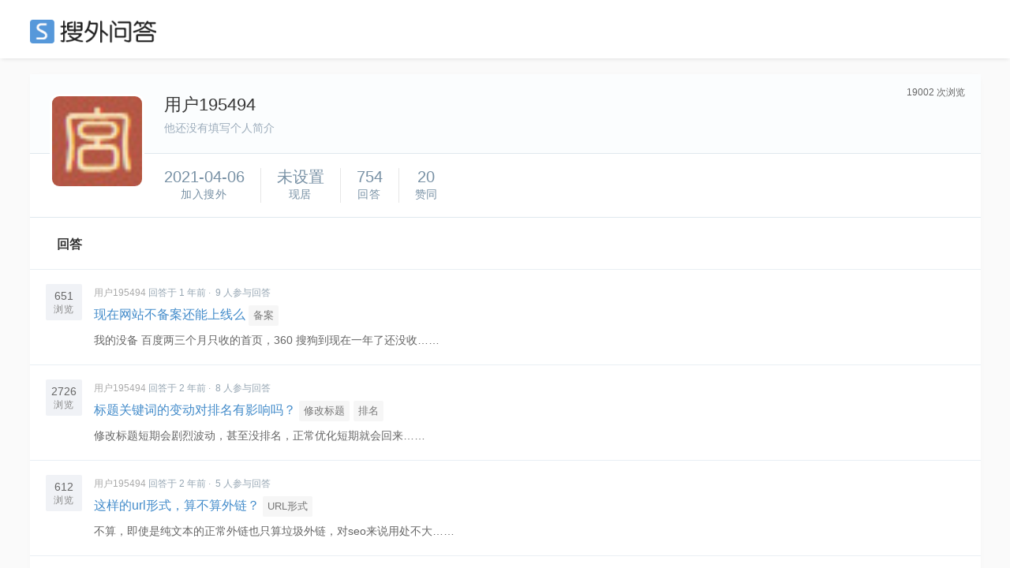

--- FILE ---
content_type: text/html; charset=UTF-8
request_url: https://ask.seowhy.com/people/195494
body_size: 11717
content:
<!DOCTYPE html>
<html lang="en">
<head>
    <meta charset="utf-8">
    <meta http-equiv="X-UA-Compatible" content="IE=edge">
    <meta name="viewport" content="width=device-width, initial-scale=1, user-scalable=no">

            <title>故宫简介的主页 - 回答 - 搜外SEO问答</title>
        
      
    <meta name=generator content="Seowhy tirm">
    <link href="https://static.seowhy.com/ask/img/sw_icon.png?v=1.1" rel="shortcut icon" type="image/x-icon">
    <meta name="mobile-agent" content="format=html5;url=https://ask.seowhy.com/people/195494" />

    <link href="/js/lay/layui/css/layui.css" rel="stylesheet"><link rel="stylesheet" type="text/css" href="https://static.seowhy.com/ask/css/style/iconfont.css" />
<link rel="stylesheet" type="text/css" href="https://static.seowhy.com/ask/css/bootstrap.css" />
<link rel="stylesheet" type="text/css" href="https://static.seowhy.com/ask/css/common.css?v=1.1.10" />
<link rel="stylesheet" type="text/css" href="https://static.seowhy.com/ask/css/style.css?v=1.1.22" />
    <script>
        var G_BASE_URL =  'https://ask.seowhy.com/';
        var IN_MOBILE  = '';
        var IN_WEICIN  = '';
        
    </script>
    <base href="https://ask.seowhy.com/" /><!--[if IE]></base><![endif]-->

    <script src="/js/lay/layui/layui.js"></script>
    <script>
var _hmt = _hmt || [];
(function() {
  var hm = document.createElement("script");
  hm.src = "https://hm.baidu.com/hm.js?3cf5c32966efa75792bf5297db48803a";
  var s = document.getElementsByTagName("script")[0]; 
  s.parentNode.insertBefore(hm, s);
})();
</script>
<script>LA.init({id: "JpSG42Uv1PHf6p8C",ck: "JpSG42Uv1PHf6p8C"})</script>
</head>
<body>
<div id="js-pjax-loader-bar" class="pjax-loader-bar is-loading"><div class="progress"></div></div>
<!-- 搜外问答主导航 -->
<div class="header" id="global-header">
    <div class="header-inner">
        <div class="header-top clearfix">
                        <div class="header-logo"><a href="https://ask.seowhy.com/">SEO</a></div>
                    </div>
    </div>
</div><div id="pjax-container" data-pjax>
        <div class="hidden hide" id="page-title">故宫简介的主页 - 回答 - 搜外SEO问答</div>
<div class="aw-container-wrap">
    <div class="container">
        <div class="row">
            <div class="aw-content-wrap userPage clearfix">
                <div class="col-sm-12 col-md-9 aw-main-content sw-area">
                    <div class="userPage-hd">
                        <div class="aw-mod aw-user-detail-title">
                            <div class="mod-body">
                                <span style="position: absolute;right: 20px;top: 12px;font-size: 12px;">19002 次浏览</span>
                                <img class="user-avatar" src="https://static.seowhy.com/avatar/000/19/54/94_avatar_real.jpg" alt="">
                                <h1 class="user-name">用户195494</h1>
                                <h2 class="user-signature">他还没有填写个人简介</h2>
                            </div>
                        </div>
                        <!-- 用户数据展示 -->
                        <div class="sw-mod sw-qdata">
                            <div class="sw-qdata--item sw-qdata--status">
                                <div class="datashow">
                                    <div class="datashow-item">
                                        <span class="datashow--count" align="center">2021-04-06</span>
                                        <span class="datashow--label colorSystem" align="center">加入搜外</span>
                                    </div>
                                    <div class="datashow-item">
                                        <span class="datashow--count" align="center">未设置</span>
                                        <span class="datashow--label colorSystem" align="center">现居</span>
                                    </div>
                                    <div class="datashow-item">
                                        <span class="datashow--count" align="center">754</span>
                                        <span class="datashow--label colorSystem" align="center">回答</span>
                                    </div>
                                    <div class="datashow-item">
                                        <span class="datashow--count" align="center">20</span>
                                        <span class="datashow--label" align="center">赞同</span>
                                    </div>
                                </div>
                            </div>
                        
                        </div><!-- end 用户数据展示 -->
                    </div>
                    
                    <!-- 用户菜单 -->
                    <nav class="nav">
                        <div class="nav-inner">
                            <div class="nav-left">
                                <a href="https://ask.seowhy.com/people/195494/answer" class="nav-item is-tab is-active">回答</a>
                                                            </div>
                        </div>
                    </nav><!-- end 用户菜单 -->

                    <!-- 用户的问题 -->
                    <div class="timeline">
                                                                                                                        <div class="timeline-item">
                                        <article class="post post-normal">
                                            <div class="post-hd">
                                                <div class="datashow-item">
                                                    <span class="datashow--count">651</span>
                                                    <span class="datashow--label">浏览</span>
                                                </div>
                                            </div>
                                            <div class="post-bd">
                                                <div class="post-meta colorSystem--light">
                                                    <div class="post-type">
                                                        <a href="https://ask.seowhy.com/people/195494" class="user-name">用户195494</a> 回答于 1 年前<span class="m-dot">·</span>
                                                        9 人参与回答
                                                    </div>
                                                    <div class="post-time">
                                                                                                            </div>
                                                </div>
                                                    <h2>
                                                    <a href="https://ask.seowhy.com/question/273725">现在网站不备案还能上线么</a>
                                                                                                                                                                <small class="small text-muted">
                                                                                                                               <span class="sw-topic-tag" data-id="1865"><a href="https://ask.seowhy.com/topic/备案" class="text text-muted">备案</a></span>
                                                                                                                    </small>
                                                                                                        </h2>
                                                <p>我的没备  百度两三个月只收的首页，360  搜狗到现在一年了还没收……</p>
                                            </div>
                                        </article>
                                    </div>
                                                                    <div class="timeline-item">
                                        <article class="post post-normal">
                                            <div class="post-hd">
                                                <div class="datashow-item">
                                                    <span class="datashow--count">2726</span>
                                                    <span class="datashow--label">浏览</span>
                                                </div>
                                            </div>
                                            <div class="post-bd">
                                                <div class="post-meta colorSystem--light">
                                                    <div class="post-type">
                                                        <a href="https://ask.seowhy.com/people/195494" class="user-name">用户195494</a> 回答于 2 年前<span class="m-dot">·</span>
                                                        8 人参与回答
                                                    </div>
                                                    <div class="post-time">
                                                                                                            </div>
                                                </div>
                                                    <h2>
                                                    <a href="https://ask.seowhy.com/question/265157">标题关键词的变动对排名有影响吗？</a>
                                                                                                                                                                <small class="small text-muted">
                                                                                                                               <span class="sw-topic-tag" data-id="1238"><a href="https://ask.seowhy.com/topic/xiugaibiaoti" class="text text-muted">修改标题</a></span>
                                                                                                                                <span class="sw-topic-tag" data-id="1922"><a href="https://ask.seowhy.com/topic/排名" class="text text-muted">排名</a></span>
                                                                                                                    </small>
                                                                                                        </h2>
                                                <p>修改标题短期会剧烈波动，甚至没排名，正常优化短期就会回来……</p>
                                            </div>
                                        </article>
                                    </div>
                                                                    <div class="timeline-item">
                                        <article class="post post-normal">
                                            <div class="post-hd">
                                                <div class="datashow-item">
                                                    <span class="datashow--count">612</span>
                                                    <span class="datashow--label">浏览</span>
                                                </div>
                                            </div>
                                            <div class="post-bd">
                                                <div class="post-meta colorSystem--light">
                                                    <div class="post-type">
                                                        <a href="https://ask.seowhy.com/people/195494" class="user-name">用户195494</a> 回答于 2 年前<span class="m-dot">·</span>
                                                        5 人参与回答
                                                    </div>
                                                    <div class="post-time">
                                                                                                            </div>
                                                </div>
                                                    <h2>
                                                    <a href="https://ask.seowhy.com/question/265103">这样的url形式，算不算外链？</a>
                                                                                                                                                                <small class="small text-muted">
                                                                                                                               <span class="sw-topic-tag" data-id="1213"><a href="https://ask.seowhy.com/topic/URLxingshi" class="text text-muted">URL形式</a></span>
                                                                                                                    </small>
                                                                                                        </h2>
                                                <p>不算，即使是纯文本的正常外链也只算垃圾外链，对seo来说用处不大……</p>
                                            </div>
                                        </article>
                                    </div>
                                                                    <div class="timeline-item">
                                        <article class="post post-normal">
                                            <div class="post-hd">
                                                <div class="datashow-item">
                                                    <span class="datashow--count">973</span>
                                                    <span class="datashow--label">浏览</span>
                                                </div>
                                            </div>
                                            <div class="post-bd">
                                                <div class="post-meta colorSystem--light">
                                                    <div class="post-type">
                                                        <a href="https://ask.seowhy.com/people/195494" class="user-name">用户195494</a> 回答于 2 年前<span class="m-dot">·</span>
                                                        17 人参与回答
                                                    </div>
                                                    <div class="post-time">
                                                                                                                    <span class="colorOrange"><i class="iconfont icon-moneyFill"></i>悬赏 3元</span>
                                                                                                            </div>
                                                </div>
                                                    <h2>
                                                    <a href="https://ask.seowhy.com/question/264687">怎么添加合适的内链？</a>
                                                                                                                                                                <small class="small text-muted">
                                                                                                                               <span class="sw-topic-tag" data-id="100"><a href="https://ask.seowhy.com/topic/guoduyouhua" class="text text-muted">过度优化</a></span>
                                                                                                                    </small>
                                                                                                        </h2>
                                                <p>每页导航和页脚各有一个指向首页的链接没问题
每页文中第一次出现相关关键词时可以加个链接指向对应页面
每页文中有三个锚文本就可以，不要加太多……</p>
                                            </div>
                                        </article>
                                    </div>
                                                                    <div class="timeline-item">
                                        <article class="post post-normal">
                                            <div class="post-hd">
                                                <div class="datashow-item">
                                                    <span class="datashow--count">936</span>
                                                    <span class="datashow--label">浏览</span>
                                                </div>
                                            </div>
                                            <div class="post-bd">
                                                <div class="post-meta colorSystem--light">
                                                    <div class="post-type">
                                                        <a href="https://ask.seowhy.com/people/195494" class="user-name">用户195494</a> 回答于 2 年前<span class="m-dot">·</span>
                                                        9 人参与回答
                                                    </div>
                                                    <div class="post-time">
                                                                                                            </div>
                                                </div>
                                                    <h2>
                                                    <a href="https://ask.seowhy.com/question/264465">移动端和pc端排名不一致怎么回事？</a>
                                                                                                                                                                <small class="small text-muted">
                                                                                                                               <span class="sw-topic-tag" data-id="1758"><a href="https://ask.seowhy.com/topic/移动端" class="text text-muted">移动端</a></span>
                                                                                                                                <span class="sw-topic-tag" data-id="1922"><a href="https://ask.seowhy.com/topic/排名" class="text text-muted">排名</a></span>
                                                                                                                    </small>
                                                                                                        </h2>
                                                <p>去百度搜索资源中心学习一下pc端的算法  手机端和pc端算法不完全一样……</p>
                                            </div>
                                        </article>
                                    </div>
                                                                    <div class="timeline-item">
                                        <article class="post post-normal">
                                            <div class="post-hd">
                                                <div class="datashow-item">
                                                    <span class="datashow--count">1455</span>
                                                    <span class="datashow--label">浏览</span>
                                                </div>
                                            </div>
                                            <div class="post-bd">
                                                <div class="post-meta colorSystem--light">
                                                    <div class="post-type">
                                                        <a href="https://ask.seowhy.com/people/195494" class="user-name">用户195494</a> 回答于 2 年前<span class="m-dot">·</span>
                                                        11 人参与回答
                                                    </div>
                                                    <div class="post-time">
                                                                                                            </div>
                                                </div>
                                                    <h2>
                                                    <a href="https://ask.seowhy.com/question/264445">只是被修改了首页的DTK，页面还是正常的，后台已经修改，请问各位大神还需要做成404吗？</a>
                                                                                                                                                                <small class="small text-muted">
                                                                                                                               <span class="sw-topic-tag" data-id="1900"><a href="https://ask.seowhy.com/topic/404" class="text text-muted">404</a></span>
                                                                                                                    </small>
                                                                                                        </h2>
                                                <p>不知道这种情况怎么会想到做404的... 等他更新回来就行……</p>
                                            </div>
                                        </article>
                                    </div>
                                                                    <div class="timeline-item">
                                        <article class="post post-normal">
                                            <div class="post-hd">
                                                <div class="datashow-item">
                                                    <span class="datashow--count">786</span>
                                                    <span class="datashow--label">浏览</span>
                                                </div>
                                            </div>
                                            <div class="post-bd">
                                                <div class="post-meta colorSystem--light">
                                                    <div class="post-type">
                                                        <a href="https://ask.seowhy.com/people/195494" class="user-name">用户195494</a> 回答于 2 年前<span class="m-dot">·</span>
                                                        4 人参与回答
                                                    </div>
                                                    <div class="post-time">
                                                                                                            </div>
                                                </div>
                                                    <h2>
                                                    <a href="https://ask.seowhy.com/question/264329">网站301重定向跳转如何设置？</a>
                                                                                                                                                                <small class="small text-muted">
                                                                                                                               <span class="sw-topic-tag" data-id="74"><a href="https://ask.seowhy.com/topic/301chongdingxiang" class="text text-muted">301重定向</a></span>
                                                                                                                                <span class="sw-topic-tag" data-id="1858"><a href="https://ask.seowhy.com/topic/301跳转" class="text text-muted">301跳转</a></span>
                                                                                                                                <span class="sw-topic-tag" data-id="1941"><a href="https://ask.seowhy.com/topic/跳转" class="text text-muted">跳转</a></span>
                                                                                                                    </small>
                                                                                                        </h2>
                                                <p>在服务器设置里301重定向。设置完接着就生效……</p>
                                            </div>
                                        </article>
                                    </div>
                                                                    <div class="timeline-item">
                                        <article class="post post-normal">
                                            <div class="post-hd">
                                                <div class="datashow-item">
                                                    <span class="datashow--count">789</span>
                                                    <span class="datashow--label">浏览</span>
                                                </div>
                                            </div>
                                            <div class="post-bd">
                                                <div class="post-meta colorSystem--light">
                                                    <div class="post-type">
                                                        <a href="https://ask.seowhy.com/people/195494" class="user-name">用户195494</a> 回答于 2 年前<span class="m-dot">·</span>
                                                        6 人参与回答
                                                    </div>
                                                    <div class="post-time">
                                                                                                            </div>
                                                </div>
                                                    <h2>
                                                    <a href="https://ask.seowhy.com/question/264336">bing的收录挺快，几天就收录上百数了</a>
                                                                                                                                                            </h2>
                                                <p>现在就剩下bing和头条不那么苛刻了……</p>
                                            </div>
                                        </article>
                                    </div>
                                                                    <div class="timeline-item">
                                        <article class="post post-normal">
                                            <div class="post-hd">
                                                <div class="datashow-item">
                                                    <span class="datashow--count">1360</span>
                                                    <span class="datashow--label">浏览</span>
                                                </div>
                                            </div>
                                            <div class="post-bd">
                                                <div class="post-meta colorSystem--light">
                                                    <div class="post-type">
                                                        <a href="https://ask.seowhy.com/people/195494" class="user-name">用户195494</a> 回答于 2 年前<span class="m-dot">·</span>
                                                        12 人参与回答
                                                    </div>
                                                    <div class="post-time">
                                                                                                            </div>
                                                </div>
                                                    <h2>
                                                    <a href="https://ask.seowhy.com/question/263702">cc的域名会影响百度收录吗？</a>
                                                                                                                                                                <small class="small text-muted">
                                                                                                                               <span class="sw-topic-tag" data-id="996"><a href="https://ask.seowhy.com/topic/Baidushoulu" class="text text-muted">百度收录</a></span>
                                                                                                                    </small>
                                                                                                        </h2>
                                                <p>不会影响收录，能用com  cn的话 最好还是常用的这种……</p>
                                            </div>
                                        </article>
                                    </div>
                                                                    <div class="timeline-item">
                                        <article class="post post-normal">
                                            <div class="post-hd">
                                                <div class="datashow-item">
                                                    <span class="datashow--count">1337</span>
                                                    <span class="datashow--label">浏览</span>
                                                </div>
                                            </div>
                                            <div class="post-bd">
                                                <div class="post-meta colorSystem--light">
                                                    <div class="post-type">
                                                        <a href="https://ask.seowhy.com/people/195494" class="user-name">用户195494</a> 回答于 2 年前<span class="m-dot">·</span>
                                                        15 人参与回答
                                                    </div>
                                                    <div class="post-time">
                                                                                                            </div>
                                                </div>
                                                    <h2>
                                                    <a href="https://ask.seowhy.com/question/263679">百度一般要多久才能收录一个新网站？</a>
                                                                                                                                                            </h2>
                                                <p>没备案  接近两个月……</p>
                                            </div>
                                        </article>
                                    </div>
                                                                    <div class="timeline-item">
                                        <article class="post post-normal">
                                            <div class="post-hd">
                                                <div class="datashow-item">
                                                    <span class="datashow--count">976</span>
                                                    <span class="datashow--label">浏览</span>
                                                </div>
                                            </div>
                                            <div class="post-bd">
                                                <div class="post-meta colorSystem--light">
                                                    <div class="post-type">
                                                        <a href="https://ask.seowhy.com/people/195494" class="user-name">用户195494</a> 回答于 2 年前<span class="m-dot">·</span>
                                                        9 人参与回答
                                                    </div>
                                                    <div class="post-time">
                                                                                                            </div>
                                                </div>
                                                    <h2>
                                                    <a href="https://ask.seowhy.com/question/263645">移动端排名和pc端排名不一样吗？</a>
                                                                                                                                                                <small class="small text-muted">
                                                                                                                               <span class="sw-topic-tag" data-id="1758"><a href="https://ask.seowhy.com/topic/移动端" class="text text-muted">移动端</a></span>
                                                                                                                                <span class="sw-topic-tag" data-id="1922"><a href="https://ask.seowhy.com/topic/排名" class="text text-muted">排名</a></span>
                                                                                                                    </small>
                                                                                                        </h2>
                                                <p>大部分站的排名都不一样，因为本身展现出来的页面就不一样，搜索引擎规则也不一样……</p>
                                            </div>
                                        </article>
                                    </div>
                                                                    <div class="timeline-item">
                                        <article class="post post-normal">
                                            <div class="post-hd">
                                                <div class="datashow-item">
                                                    <span class="datashow--count">798</span>
                                                    <span class="datashow--label">浏览</span>
                                                </div>
                                            </div>
                                            <div class="post-bd">
                                                <div class="post-meta colorSystem--light">
                                                    <div class="post-type">
                                                        <a href="https://ask.seowhy.com/people/195494" class="user-name">用户195494</a> 回答于 2 年前<span class="m-dot">·</span>
                                                        4 人参与回答
                                                    </div>
                                                    <div class="post-time">
                                                                                                            </div>
                                                </div>
                                                    <h2>
                                                    <a href="https://ask.seowhy.com/question/263057">网站被K后怎么恢复正常？</a>
                                                                                                                                                                <small class="small text-muted">
                                                                                                                               <span class="sw-topic-tag" data-id="2"><a href="https://ask.seowhy.com/topic/wangzhanbeiK" class="text text-muted">网站被k</a></span>
                                                                                                                                <span class="sw-topic-tag" data-id="966"><a href="https://ask.seowhy.com/topic/wangzhanhuifu" class="text text-muted">网站恢复</a></span>
                                                                                                                    </small>
                                                                                                        </h2>
                                                <p>如果你真感觉没什么问题，可以在搜索引擎平台反馈下……</p>
                                            </div>
                                        </article>
                                    </div>
                                                                    <div class="timeline-item">
                                        <article class="post post-normal">
                                            <div class="post-hd">
                                                <div class="datashow-item">
                                                    <span class="datashow--count">936</span>
                                                    <span class="datashow--label">浏览</span>
                                                </div>
                                            </div>
                                            <div class="post-bd">
                                                <div class="post-meta colorSystem--light">
                                                    <div class="post-type">
                                                        <a href="https://ask.seowhy.com/people/195494" class="user-name">用户195494</a> 回答于 2 年前<span class="m-dot">·</span>
                                                        4 人参与回答
                                                    </div>
                                                    <div class="post-time">
                                                                                                            </div>
                                                </div>
                                                    <h2>
                                                    <a href="https://ask.seowhy.com/question/263080">关键词上不去了，这是遇到瓶颈了吗</a>
                                                                                                                                                                <small class="small text-muted">
                                                                                                                               <span class="sw-topic-tag" data-id="1418"><a href="https://ask.seowhy.com/topic/APP" class="text text-muted">APP</a></span>
                                                                                                                    </small>
                                                                                                        </h2>
                                                <p>我的快2个月了，没备，百度才刚开始给排名……</p>
                                            </div>
                                        </article>
                                    </div>
                                                                    <div class="timeline-item">
                                        <article class="post post-normal">
                                            <div class="post-hd">
                                                <div class="datashow-item">
                                                    <span class="datashow--count">905</span>
                                                    <span class="datashow--label">浏览</span>
                                                </div>
                                            </div>
                                            <div class="post-bd">
                                                <div class="post-meta colorSystem--light">
                                                    <div class="post-type">
                                                        <a href="https://ask.seowhy.com/people/195494" class="user-name">用户195494</a> 回答于 2 年前<span class="m-dot">·</span>
                                                        13 人参与回答
                                                    </div>
                                                    <div class="post-time">
                                                                                                            </div>
                                                </div>
                                                    <h2>
                                                    <a href="https://ask.seowhy.com/question/262557">网站降权后，更换模板，改版能解决吗</a>
                                                                                                                                                                <small class="small text-muted">
                                                                                                                               <span class="sw-topic-tag" data-id="47"><a href="https://ask.seowhy.com/topic/wangzhanjiangquan" class="text text-muted">网站降权</a></span>
                                                                                                                                <span class="sw-topic-tag" data-id="1955"><a href="https://ask.seowhy.com/topic/文章" class="text text-muted">文章</a></span>
                                                                                                                    </small>
                                                                                                        </h2>
                                                <p>不针对降权原因解决根本问题，只换模板改版没用……</p>
                                            </div>
                                        </article>
                                    </div>
                                                                    <div class="timeline-item">
                                        <article class="post post-normal">
                                            <div class="post-hd">
                                                <div class="datashow-item">
                                                    <span class="datashow--count">757</span>
                                                    <span class="datashow--label">浏览</span>
                                                </div>
                                            </div>
                                            <div class="post-bd">
                                                <div class="post-meta colorSystem--light">
                                                    <div class="post-type">
                                                        <a href="https://ask.seowhy.com/people/195494" class="user-name">用户195494</a> 回答于 2 年前<span class="m-dot">·</span>
                                                        5 人参与回答
                                                    </div>
                                                    <div class="post-time">
                                                                                                            </div>
                                                </div>
                                                    <h2>
                                                    <a href="https://ask.seowhy.com/question/262777">修改标题标签导致网站更新停止怎么办？</a>
                                                                                                                                                                <small class="small text-muted">
                                                                                                                               <span class="sw-topic-tag" data-id="384"><a href="https://ask.seowhy.com/topic/网站更新" class="text text-muted">网站更新</a></span>
                                                                                                                                <span class="sw-topic-tag" data-id="1238"><a href="https://ask.seowhy.com/topic/xiugaibiaoti" class="text text-muted">修改标题</a></span>
                                                                                                                    </small>
                                                                                                        </h2>
                                                <p>改标题停了属于正常，之前我改过首页的，正常更新，一个月左右恢复正常的。动页面布局  关键词标签   说明标签影响都不大，就是标题别乱动……</p>
                                            </div>
                                        </article>
                                    </div>
                                                                    <div class="timeline-item">
                                        <article class="post post-normal">
                                            <div class="post-hd">
                                                <div class="datashow-item">
                                                    <span class="datashow--count">1098</span>
                                                    <span class="datashow--label">浏览</span>
                                                </div>
                                            </div>
                                            <div class="post-bd">
                                                <div class="post-meta colorSystem--light">
                                                    <div class="post-type">
                                                        <a href="https://ask.seowhy.com/people/195494" class="user-name">用户195494</a> 回答于 2 年前<span class="m-dot">·</span>
                                                        5 人参与回答
                                                    </div>
                                                    <div class="post-time">
                                                                                                            </div>
                                                </div>
                                                    <h2>
                                                    <a href="https://ask.seowhy.com/question/262541">独立IP地域SEO友好那么选阿里云还是腾讯云？</a>
                                                                                                                                                                <small class="small text-muted">
                                                                                                                               <span class="sw-topic-tag" data-id="1809"><a href="https://ask.seowhy.com/topic/aliyun" class="text text-muted">阿里云</a></span>
                                                                                                                                <span class="sw-topic-tag" data-id="1926"><a href="https://ask.seowhy.com/topic/虚拟主机" class="text text-muted">虚拟主机</a></span>
                                                                                                                    </small>
                                                                                                        </h2>
                                                <p>只要速度够快，独立ip哪个都可以……</p>
                                            </div>
                                        </article>
                                    </div>
                                                                    <div class="timeline-item">
                                        <article class="post post-normal">
                                            <div class="post-hd">
                                                <div class="datashow-item">
                                                    <span class="datashow--count">944</span>
                                                    <span class="datashow--label">浏览</span>
                                                </div>
                                            </div>
                                            <div class="post-bd">
                                                <div class="post-meta colorSystem--light">
                                                    <div class="post-type">
                                                        <a href="https://ask.seowhy.com/people/195494" class="user-name">用户195494</a> 回答于 2 年前<span class="m-dot">·</span>
                                                        10 人参与回答
                                                    </div>
                                                    <div class="post-time">
                                                                                                            </div>
                                                </div>
                                                    <h2>
                                                    <a href="https://ask.seowhy.com/question/262292">新站如何快速提升网站排名</a>
                                                                                                                                                                <small class="small text-muted">
                                                                                                                               <span class="sw-topic-tag" data-id="992"><a href="https://ask.seowhy.com/topic/wangzhanpaiming" class="text text-muted">网站排名</a></span>
                                                                                                                                <span class="sw-topic-tag" data-id="1922"><a href="https://ask.seowhy.com/topic/排名" class="text text-muted">排名</a></span>
                                                                                                                    </small>
                                                                                                        </h2>
                                                <p>每天发原创高质量内容  另外做好内链 外链……</p>
                                            </div>
                                        </article>
                                    </div>
                                                                    <div class="timeline-item">
                                        <article class="post post-normal">
                                            <div class="post-hd">
                                                <div class="datashow-item">
                                                    <span class="datashow--count">983</span>
                                                    <span class="datashow--label">浏览</span>
                                                </div>
                                            </div>
                                            <div class="post-bd">
                                                <div class="post-meta colorSystem--light">
                                                    <div class="post-type">
                                                        <a href="https://ask.seowhy.com/people/195494" class="user-name">用户195494</a> 回答于 2 年前<span class="m-dot">·</span>
                                                        12 人参与回答
                                                    </div>
                                                    <div class="post-time">
                                                                                                            </div>
                                                </div>
                                                    <h2>
                                                    <a href="https://ask.seowhy.com/question/262245">新站一个月不收录首页 帮忙分析一下</a>
                                                                                                                                                            </h2>
                                                <p>超过一个月就在百度资源平台反馈一下，我的没备案，反馈回来意思最好先备案……</p>
                                            </div>
                                        </article>
                                    </div>
                                                                    <div class="timeline-item">
                                        <article class="post post-normal">
                                            <div class="post-hd">
                                                <div class="datashow-item">
                                                    <span class="datashow--count">2264</span>
                                                    <span class="datashow--label">浏览</span>
                                                </div>
                                            </div>
                                            <div class="post-bd">
                                                <div class="post-meta colorSystem--light">
                                                    <div class="post-type">
                                                        <a href="https://ask.seowhy.com/people/195494" class="user-name">用户195494</a> 回答于 2 年前<span class="m-dot">·</span>
                                                        31 人参与回答
                                                    </div>
                                                    <div class="post-time">
                                                                                                                    <span class="colorOrange"><i class="iconfont icon-moneyFill"></i>悬赏 1元</span>
                                                                                                            </div>
                                                </div>
                                                    <h2>
                                                    <a href="https://ask.seowhy.com/question/262256">最近1、2个月只能提交100条链接，大家是什么情况？能怎么办？</a>
                                                                                                                                                            </h2>
                                                <p>都是一个情况，百度调整的……</p>
                                            </div>
                                        </article>
                                    </div>
                                                                    <div class="timeline-item">
                                        <article class="post post-normal">
                                            <div class="post-hd">
                                                <div class="datashow-item">
                                                    <span class="datashow--count">798</span>
                                                    <span class="datashow--label">浏览</span>
                                                </div>
                                            </div>
                                            <div class="post-bd">
                                                <div class="post-meta colorSystem--light">
                                                    <div class="post-type">
                                                        <a href="https://ask.seowhy.com/people/195494" class="user-name">用户195494</a> 回答于 2 年前<span class="m-dot">·</span>
                                                        12 人参与回答
                                                    </div>
                                                    <div class="post-time">
                                                                                                            </div>
                                                </div>
                                                    <h2>
                                                    <a href="https://ask.seowhy.com/question/262240">百度站长平台是不是崩溃了，一直不能正常打开</a>
                                                                                                                                                                <small class="small text-muted">
                                                                                                                               <span class="sw-topic-tag" data-id="740"><a href="https://ask.seowhy.com/topic/站长平台" class="text text-muted">站长平台</a></span>
                                                                                                                    </small>
                                                                                                        </h2>
                                                <p>刚才我也没打开   原来大家都一样……</p>
                                            </div>
                                        </article>
                                    </div>
                                                                    <div class="timeline-item">
                                        <article class="post post-normal">
                                            <div class="post-hd">
                                                <div class="datashow-item">
                                                    <span class="datashow--count">528</span>
                                                    <span class="datashow--label">浏览</span>
                                                </div>
                                            </div>
                                            <div class="post-bd">
                                                <div class="post-meta colorSystem--light">
                                                    <div class="post-type">
                                                        <a href="https://ask.seowhy.com/people/195494" class="user-name">用户195494</a> 回答于 2 年前<span class="m-dot">·</span>
                                                        11 人参与回答
                                                    </div>
                                                    <div class="post-time">
                                                                                                            </div>
                                                </div>
                                                    <h2>
                                                    <a href="https://ask.seowhy.com/question/262244">网站有指数的关键词10多个，都排在第一页，但是网站整体流量却只有几个，有时候还没有，关键词不行吗？</a>
                                                                                                                                                            </h2>
                                                <p>最好能排前几位，再有最好是能诱敌深入的标题……</p>
                                            </div>
                                        </article>
                                    </div>
                                                                    <div class="timeline-item">
                                        <article class="post post-normal">
                                            <div class="post-hd">
                                                <div class="datashow-item">
                                                    <span class="datashow--count">604</span>
                                                    <span class="datashow--label">浏览</span>
                                                </div>
                                            </div>
                                            <div class="post-bd">
                                                <div class="post-meta colorSystem--light">
                                                    <div class="post-type">
                                                        <a href="https://ask.seowhy.com/people/195494" class="user-name">用户195494</a> 回答于 2 年前<span class="m-dot">·</span>
                                                        1 人参与回答
                                                    </div>
                                                    <div class="post-time">
                                                                                                            </div>
                                                </div>
                                                    <h2>
                                                    <a href="https://ask.seowhy.com/question/262180">seo新手怎么学习入门快？</a>
                                                                                                                                                            </h2>
                                                <p>把seowhy的seo教程看完就算入门了……</p>
                                            </div>
                                        </article>
                                    </div>
                                                                    <div class="timeline-item">
                                        <article class="post post-normal">
                                            <div class="post-hd">
                                                <div class="datashow-item">
                                                    <span class="datashow--count">657</span>
                                                    <span class="datashow--label">浏览</span>
                                                </div>
                                            </div>
                                            <div class="post-bd">
                                                <div class="post-meta colorSystem--light">
                                                    <div class="post-type">
                                                        <a href="https://ask.seowhy.com/people/195494" class="user-name">用户195494</a> 回答于 2 年前<span class="m-dot">·</span>
                                                        12 人参与回答
                                                    </div>
                                                    <div class="post-time">
                                                                                                            </div>
                                                </div>
                                                    <h2>
                                                    <a href="https://ask.seowhy.com/question/262174">域名和主机可以不在同一个服务商</a>
                                                                                                                                                            </h2>
                                                <p>没什么影响 可以在同一个 也可以不在同一个……</p>
                                            </div>
                                        </article>
                                    </div>
                                                                    <div class="timeline-item">
                                        <article class="post post-normal">
                                            <div class="post-hd">
                                                <div class="datashow-item">
                                                    <span class="datashow--count">656</span>
                                                    <span class="datashow--label">浏览</span>
                                                </div>
                                            </div>
                                            <div class="post-bd">
                                                <div class="post-meta colorSystem--light">
                                                    <div class="post-type">
                                                        <a href="https://ask.seowhy.com/people/195494" class="user-name">用户195494</a> 回答于 2 年前<span class="m-dot">·</span>
                                                        4 人参与回答
                                                    </div>
                                                    <div class="post-time">
                                                                                                            </div>
                                                </div>
                                                    <h2>
                                                    <a href="https://ask.seowhy.com/question/262129">新手如何分析一个网站数据？</a>
                                                                                                                                                            </h2>
                                                <p>站长seo工具  爱站seo  5118查询  这三个地方可以看一下，
另外把网站提交各个搜索引擎平台，最后都会有数据统计……</p>
                                            </div>
                                        </article>
                                    </div>
                                                                    <div class="timeline-item">
                                        <article class="post post-normal">
                                            <div class="post-hd">
                                                <div class="datashow-item">
                                                    <span class="datashow--count">684</span>
                                                    <span class="datashow--label">浏览</span>
                                                </div>
                                            </div>
                                            <div class="post-bd">
                                                <div class="post-meta colorSystem--light">
                                                    <div class="post-type">
                                                        <a href="https://ask.seowhy.com/people/195494" class="user-name">用户195494</a> 回答于 2 年前<span class="m-dot">·</span>
                                                        6 人参与回答
                                                    </div>
                                                    <div class="post-time">
                                                                                                            </div>
                                                </div>
                                                    <h2>
                                                    <a href="https://ask.seowhy.com/question/262132">关键词密度太高怎么控制最佳？</a>
                                                                                                                                                                <small class="small text-muted">
                                                                                                                               <span class="sw-topic-tag" data-id="171"><a href="https://ask.seowhy.com/topic/guanjiancimidu" class="text text-muted">关键词密度</a></span>
                                                                                                                                <span class="sw-topic-tag" data-id="1343"><a href="https://ask.seowhy.com/topic/wangzhanyouhua" class="text text-muted">网站优化</a></span>
                                                                                                                    </small>
                                                                                                        </h2>
                                                <p>删点关键词  去掉点没必要的换同义词
如果真的是正常出现  不必要太在意多少……</p>
                                            </div>
                                        </article>
                                    </div>
                                                                    <div class="timeline-item">
                                        <article class="post post-normal">
                                            <div class="post-hd">
                                                <div class="datashow-item">
                                                    <span class="datashow--count">891</span>
                                                    <span class="datashow--label">浏览</span>
                                                </div>
                                            </div>
                                            <div class="post-bd">
                                                <div class="post-meta colorSystem--light">
                                                    <div class="post-type">
                                                        <a href="https://ask.seowhy.com/people/195494" class="user-name">用户195494</a> 回答于 2 年前<span class="m-dot">·</span>
                                                        11 人参与回答
                                                    </div>
                                                    <div class="post-time">
                                                                                                            </div>
                                                </div>
                                                    <h2>
                                                    <a href="https://ask.seowhy.com/question/262093">一个网站做几个关键词比较好?</a>
                                                                                                                                                            </h2>
                                                <p>首页做几个主关键词  竞争度高的，频道次之，长尾词无限做……</p>
                                            </div>
                                        </article>
                                    </div>
                                                                    <div class="timeline-item">
                                        <article class="post post-normal">
                                            <div class="post-hd">
                                                <div class="datashow-item">
                                                    <span class="datashow--count">662</span>
                                                    <span class="datashow--label">浏览</span>
                                                </div>
                                            </div>
                                            <div class="post-bd">
                                                <div class="post-meta colorSystem--light">
                                                    <div class="post-type">
                                                        <a href="https://ask.seowhy.com/people/195494" class="user-name">用户195494</a> 回答于 2 年前<span class="m-dot">·</span>
                                                        9 人参与回答
                                                    </div>
                                                    <div class="post-time">
                                                                                                            </div>
                                                </div>
                                                    <h2>
                                                    <a href="https://ask.seowhy.com/question/262121">为什么我的网站带www.页面不收，不带的收了，什么原因呢？</a>
                                                                                                                                                            </h2>
                                                <p>只要做了301指向， 不带的指向www的，搜索引擎慢慢就改回来了……</p>
                                            </div>
                                        </article>
                                    </div>
                                                                    <div class="timeline-item">
                                        <article class="post post-normal">
                                            <div class="post-hd">
                                                <div class="datashow-item">
                                                    <span class="datashow--count">780</span>
                                                    <span class="datashow--label">浏览</span>
                                                </div>
                                            </div>
                                            <div class="post-bd">
                                                <div class="post-meta colorSystem--light">
                                                    <div class="post-type">
                                                        <a href="https://ask.seowhy.com/people/195494" class="user-name">用户195494</a> 回答于 2 年前<span class="m-dot">·</span>
                                                        5 人参与回答
                                                    </div>
                                                    <div class="post-time">
                                                                                                            </div>
                                                </div>
                                                    <h2>
                                                    <a href="https://ask.seowhy.com/question/262122">网站的反链接是多好还是少好？</a>
                                                                                                                                                                <small class="small text-muted">
                                                                                                                               <span class="sw-topic-tag" data-id="1944"><a href="https://ask.seowhy.com/topic/反链" class="text text-muted">反链</a></span>
                                                                                                                    </small>
                                                                                                        </h2>
                                                <p>外链正常是越多越好，自然点好，从权重高的  到权重垃圾的博客 空间都有点……</p>
                                            </div>
                                        </article>
                                    </div>
                                                                    <div class="timeline-item">
                                        <article class="post post-normal">
                                            <div class="post-hd">
                                                <div class="datashow-item">
                                                    <span class="datashow--count">826</span>
                                                    <span class="datashow--label">浏览</span>
                                                </div>
                                            </div>
                                            <div class="post-bd">
                                                <div class="post-meta colorSystem--light">
                                                    <div class="post-type">
                                                        <a href="https://ask.seowhy.com/people/195494" class="user-name">用户195494</a> 回答于 2 年前<span class="m-dot">·</span>
                                                        3 人参与回答
                                                    </div>
                                                    <div class="post-time">
                                                                                                            </div>
                                                </div>
                                                    <h2>
                                                    <a href="https://ask.seowhy.com/question/262123">网站首页不收录</a>
                                                                                                                                                                <small class="small text-muted">
                                                                                                                               <span class="sw-topic-tag" data-id="1357"><a href="https://ask.seowhy.com/topic/shouyebushoulu" class="text text-muted">首页不收录</a></span>
                                                                                                                    </small>
                                                                                                        </h2>
                                                <p>我站也一个月了，刚提交百度，反馈回来的是最好先备案。
我不信邪，不备案想看看多久收录……</p>
                                            </div>
                                        </article>
                                    </div>
                                                                    <div class="timeline-item">
                                        <article class="post post-normal">
                                            <div class="post-hd">
                                                <div class="datashow-item">
                                                    <span class="datashow--count">1262</span>
                                                    <span class="datashow--label">浏览</span>
                                                </div>
                                            </div>
                                            <div class="post-bd">
                                                <div class="post-meta colorSystem--light">
                                                    <div class="post-type">
                                                        <a href="https://ask.seowhy.com/people/195494" class="user-name">用户195494</a> 回答于 2 年前<span class="m-dot">·</span>
                                                        17 人参与回答
                                                    </div>
                                                    <div class="post-time">
                                                                                                                    <span class="colorOrange"><i class="iconfont icon-moneyFill"></i>悬赏 1元</span>
                                                                                                            </div>
                                                </div>
                                                    <h2>
                                                    <a href="https://ask.seowhy.com/question/261774">为什么网站没有百度蜘蛛抓取</a>
                                                                                                                                                                <small class="small text-muted">
                                                                                                                               <span class="sw-topic-tag" data-id="1809"><a href="https://ask.seowhy.com/topic/aliyun" class="text text-muted">阿里云</a></span>
                                                                                                                                <span class="sw-topic-tag" data-id="1946"><a href="https://ask.seowhy.com/topic/百度蜘蛛" class="text text-muted">百度蜘蛛</a></span>
                                                                                                                    </small>
                                                                                                        </h2>
                                                <p>我之前用的阿里云没什么问题，所有的搜索引擎都是一个月内收录的，这次换了个服务器，一个月只两个搜索引擎收录。
还是调整一下网站，去搜索引擎平台提交 抓取下……</p>
                                            </div>
                                        </article>
                                    </div>
                                                                    <div class="timeline-item">
                                        <article class="post post-normal">
                                            <div class="post-hd">
                                                <div class="datashow-item">
                                                    <span class="datashow--count">930</span>
                                                    <span class="datashow--label">浏览</span>
                                                </div>
                                            </div>
                                            <div class="post-bd">
                                                <div class="post-meta colorSystem--light">
                                                    <div class="post-type">
                                                        <a href="https://ask.seowhy.com/people/195494" class="user-name">用户195494</a> 回答于 2 年前<span class="m-dot">·</span>
                                                        11 人参与回答
                                                    </div>
                                                    <div class="post-time">
                                                                                                            </div>
                                                </div>
                                                    <h2>
                                                    <a href="https://ask.seowhy.com/question/262114">新站要不要做内链？</a>
                                                                                                                                                            </h2>
                                                <p>内链是很关键的一条，最好每个内页文章中自然加些内链，关键词第一次出现加个就好，每页不要加太多……</p>
                                            </div>
                                        </article>
                                    </div>
                                                                    <div class="timeline-item">
                                        <article class="post post-normal">
                                            <div class="post-hd">
                                                <div class="datashow-item">
                                                    <span class="datashow--count">744</span>
                                                    <span class="datashow--label">浏览</span>
                                                </div>
                                            </div>
                                            <div class="post-bd">
                                                <div class="post-meta colorSystem--light">
                                                    <div class="post-type">
                                                        <a href="https://ask.seowhy.com/people/195494" class="user-name">用户195494</a> 回答于 2 年前<span class="m-dot">·</span>
                                                        6 人参与回答
                                                    </div>
                                                    <div class="post-time">
                                                                                                            </div>
                                                </div>
                                                    <h2>
                                                    <a href="https://ask.seowhy.com/question/262115">修改标题标签导致网站索引量下降怎么回事？</a>
                                                                                                                                                                <small class="small text-muted">
                                                                                                                               <span class="sw-topic-tag" data-id="1629"><a href="https://ask.seowhy.com/topic/索引量" class="text text-muted">索引量</a></span>
                                                                                                                                <span class="sw-topic-tag" data-id="1980"><a href="https://ask.seowhy.com/topic/索引" class="text text-muted">索引</a></span>
                                                                                                                    </small>
                                                                                                        </h2>
                                                <p>修改标题标签 这是正常情况，我之前修改了一次首页排名直接没了，不到一个月重新回到被K 前的排名，只能继续之前的状态优化就好……</p>
                                            </div>
                                        </article>
                                    </div>
                                                                    <div class="timeline-item">
                                        <article class="post post-normal">
                                            <div class="post-hd">
                                                <div class="datashow-item">
                                                    <span class="datashow--count">753</span>
                                                    <span class="datashow--label">浏览</span>
                                                </div>
                                            </div>
                                            <div class="post-bd">
                                                <div class="post-meta colorSystem--light">
                                                    <div class="post-type">
                                                        <a href="https://ask.seowhy.com/people/195494" class="user-name">用户195494</a> 回答于 2 年前<span class="m-dot">·</span>
                                                        4 人参与回答
                                                    </div>
                                                    <div class="post-time">
                                                                                                            </div>
                                                </div>
                                                    <h2>
                                                    <a href="https://ask.seowhy.com/question/262027">怎么选择域名对优化有好处？</a>
                                                                                                                                                            </h2>
                                                <p>从优化上说，英文域名含英文单词类的关键词对谷歌有用……</p>
                                            </div>
                                        </article>
                                    </div>
                                                                    <div class="timeline-item">
                                        <article class="post post-normal">
                                            <div class="post-hd">
                                                <div class="datashow-item">
                                                    <span class="datashow--count">1162</span>
                                                    <span class="datashow--label">浏览</span>
                                                </div>
                                            </div>
                                            <div class="post-bd">
                                                <div class="post-meta colorSystem--light">
                                                    <div class="post-type">
                                                        <a href="https://ask.seowhy.com/people/195494" class="user-name">用户195494</a> 回答于 2 年前<span class="m-dot">·</span>
                                                        8 人参与回答
                                                    </div>
                                                    <div class="post-time">
                                                                                                            </div>
                                                </div>
                                                    <h2>
                                                    <a href="https://ask.seowhy.com/question/262036">现在不收录新站了吗？好长时间了都不收录，不知道是什么问题啊？</a>
                                                                                                                                                            </h2>
                                                <p>我站到今天1个月整，蜘蛛隔几天来一次，还没收录任何一页，超过一个月可以百度资源平台提交反馈，我刚提交了，3天内会返回信息说未收录的原因
超过一个月你也可以反馈下试试……</p>
                                            </div>
                                        </article>
                                    </div>
                                                                    <div class="timeline-item">
                                        <article class="post post-normal">
                                            <div class="post-hd">
                                                <div class="datashow-item">
                                                    <span class="datashow--count">739</span>
                                                    <span class="datashow--label">浏览</span>
                                                </div>
                                            </div>
                                            <div class="post-bd">
                                                <div class="post-meta colorSystem--light">
                                                    <div class="post-type">
                                                        <a href="https://ask.seowhy.com/people/195494" class="user-name">用户195494</a> 回答于 2 年前<span class="m-dot">·</span>
                                                        2 人参与回答
                                                    </div>
                                                    <div class="post-time">
                                                                                                            </div>
                                                </div>
                                                    <h2>
                                                    <a href="https://ask.seowhy.com/question/262043">大家好，bing有没有类似站长工具的东西，地址是多少？</a>
                                                                                                                                                                <small class="small text-muted">
                                                                                                                               <span class="sw-topic-tag" data-id="89"><a href="https://ask.seowhy.com/topic/zhanzhanggongju" class="text text-muted">站长工具</a></span>
                                                                                                                    </small>
                                                                                                        </h2>
                                                <p>百度搜索，bing 网站管理员工具 ，就是了……</p>
                                            </div>
                                        </article>
                                    </div>
                                                                    <div class="timeline-item">
                                        <article class="post post-normal">
                                            <div class="post-hd">
                                                <div class="datashow-item">
                                                    <span class="datashow--count">633</span>
                                                    <span class="datashow--label">浏览</span>
                                                </div>
                                            </div>
                                            <div class="post-bd">
                                                <div class="post-meta colorSystem--light">
                                                    <div class="post-type">
                                                        <a href="https://ask.seowhy.com/people/195494" class="user-name">用户195494</a> 回答于 2 年前<span class="m-dot">·</span>
                                                        4 人参与回答
                                                    </div>
                                                    <div class="post-time">
                                                                                                            </div>
                                                </div>
                                                    <h2>
                                                    <a href="https://ask.seowhy.com/question/262047">最近百度站长看不到每天的数据了吗</a>
                                                                                                                                                            </h2>
                                                <p>可以看到 没什么异常……</p>
                                            </div>
                                        </article>
                                    </div>
                                                                    <div class="timeline-item">
                                        <article class="post post-normal">
                                            <div class="post-hd">
                                                <div class="datashow-item">
                                                    <span class="datashow--count">1567</span>
                                                    <span class="datashow--label">浏览</span>
                                                </div>
                                            </div>
                                            <div class="post-bd">
                                                <div class="post-meta colorSystem--light">
                                                    <div class="post-type">
                                                        <a href="https://ask.seowhy.com/people/195494" class="user-name">用户195494</a> 回答于 2 年前<span class="m-dot">·</span>
                                                        14 人参与回答
                                                    </div>
                                                    <div class="post-time">
                                                                                                            </div>
                                                </div>
                                                    <h2>
                                                    <a href="https://ask.seowhy.com/question/262038">百度站长工具不能用了吗</a>
                                                                                                                                                                <small class="small text-muted">
                                                                                                                               <span class="sw-topic-tag" data-id="89"><a href="https://ask.seowhy.com/topic/zhanzhanggongju" class="text text-muted">站长工具</a></span>
                                                                                                                                <span class="sw-topic-tag" data-id="116"><a href="https://ask.seowhy.com/topic/Baiduzhanzhanggongju" class="text text-muted">百度站长工具</a></span>
                                                                                                                    </small>
                                                                                                        </h2>
                                                <p>好好的  没有这种情况……</p>
                                            </div>
                                        </article>
                                    </div>
                                                                    <div class="timeline-item">
                                        <article class="post post-normal">
                                            <div class="post-hd">
                                                <div class="datashow-item">
                                                    <span class="datashow--count">1582</span>
                                                    <span class="datashow--label">浏览</span>
                                                </div>
                                            </div>
                                            <div class="post-bd">
                                                <div class="post-meta colorSystem--light">
                                                    <div class="post-type">
                                                        <a href="https://ask.seowhy.com/people/195494" class="user-name">用户195494</a> 回答于 2 年前<span class="m-dot">·</span>
                                                        20 人参与回答
                                                    </div>
                                                    <div class="post-time">
                                                                                                            </div>
                                                </div>
                                                    <h2>
                                                    <a href="https://ask.seowhy.com/question/261994">有人懂这是为什么吗，怎么避免，怎么优化</a>
                                                                                                                                                                <small class="small text-muted">
                                                                                                                               <span class="sw-topic-tag" data-id="72"><a href="https://ask.seowhy.com/topic/wangzhanrizhi" class="text text-muted">网站日志</a></span>
                                                                                                                                <span class="sw-topic-tag" data-id="1925"><a href="https://ask.seowhy.com/topic/代码" class="text text-muted">代码</a></span>
                                                                                                                    </small>
                                                                                                        </h2>
                                                <p>你只要用这个统计  就会有这东西  忽略掉就好……</p>
                                            </div>
                                        </article>
                                    </div>
                                                                    <div class="timeline-item">
                                        <article class="post post-normal">
                                            <div class="post-hd">
                                                <div class="datashow-item">
                                                    <span class="datashow--count">696</span>
                                                    <span class="datashow--label">浏览</span>
                                                </div>
                                            </div>
                                            <div class="post-bd">
                                                <div class="post-meta colorSystem--light">
                                                    <div class="post-type">
                                                        <a href="https://ask.seowhy.com/people/195494" class="user-name">用户195494</a> 回答于 2 年前<span class="m-dot">·</span>
                                                        9 人参与回答
                                                    </div>
                                                    <div class="post-time">
                                                                                                            </div>
                                                </div>
                                                    <h2>
                                                    <a href="https://ask.seowhy.com/question/261952">一个网站可以优化多少关键词？</a>
                                                                                                                                                            </h2>
                                                <p>主词做几个，长尾词无限……</p>
                                            </div>
                                        </article>
                                    </div>
                                                                    <div class="timeline-item">
                                        <article class="post post-normal">
                                            <div class="post-hd">
                                                <div class="datashow-item">
                                                    <span class="datashow--count">619</span>
                                                    <span class="datashow--label">浏览</span>
                                                </div>
                                            </div>
                                            <div class="post-bd">
                                                <div class="post-meta colorSystem--light">
                                                    <div class="post-type">
                                                        <a href="https://ask.seowhy.com/people/195494" class="user-name">用户195494</a> 回答于 2 年前<span class="m-dot">·</span>
                                                        5 人参与回答
                                                    </div>
                                                    <div class="post-time">
                                                                                                            </div>
                                                </div>
                                                    <h2>
                                                    <a href="https://ask.seowhy.com/question/261955">网站首页被k怎样才能恢复？</a>
                                                                                                                                                                <small class="small text-muted">
                                                                                                                               <span class="sw-topic-tag" data-id="1219"><a href="https://ask.seowhy.com/topic/shouyebeiK" class="text text-muted">首页被K</a></span>
                                                                                                                    </small>
                                                                                                        </h2>
                                                <p>找到被K原因，先整改后   按正常规则继续优化……</p>
                                            </div>
                                        </article>
                                    </div>
                                                                                    
                    </div><!-- end 用户的问题 -->

                    <div class="mod-footer text-center">
                        <ul class="pagination"><li class="active"><a href="https://ask.seowhy.com/people/195494/answer/1">1</a></li><li><a href="https://ask.seowhy.com/people/195494/answer/2">2</a></li><li><a href="https://ask.seowhy.com/people/195494/answer/3">3</a></li><li><a href="https://ask.seowhy.com/people/195494/answer/4">4</a></li><li><a href="https://ask.seowhy.com/people/195494/answer/5">5</a></li><li><a href="https://ask.seowhy.com/people/195494/answer/6">6</a></li><li><a href="https://ask.seowhy.com/people/195494/answer/7">7</a></li><li><a href="https://ask.seowhy.com/people/195494/answer/8">8</a></li><li><a href="https://ask.seowhy.com/people/195494/answer/9">9</a></li><li class="disabled"><span>...</span></li><li><a href="https://ask.seowhy.com/people/195494/answer/19">19</a></li><li><a href="https://ask.seowhy.com/people/195494/answer/2">下一页 &raquo;</a></li></ul>                    </div>
            </div>
            <!-- 侧边栏 -->
            <div class="col-md-3 aw-side-bar hidden-xs hidden-sm">
                <!-- 用户公告牌 -->
                <!--<div class="aw-mod sw-area">
                    <h5 class="colorSystem">故宫简介的公告牌</h5>
                    <p>这里可以投放个人联系方式哦</p>
                </div>-->
                <div class="header-post">
                    <div class="button-groups" style="width: 100%;">
                        <a style="font-size: 18px;line-height: 50px;width: 100%;margin: 0 auto 20px;" href="https://ask.seowhy.com/publish/question/" class="button-group button-group--white" rel="nofollow">提交问题</a>
                    </div>
                </div>

                <div style="margin-bottom: 20px;">
                    <a href="https://didi.seowhy.com/spider.html" target="_blank">
                        <img src="https://static.seowhy.com/ask/gg/spider.png" alt="搜外友链交换">
                    </a>
                </div>
                <!-- end 用户公告牌 -->
                <!-- 用户加入时间 
                <div class="warm-tips sw-area">
                    <div class="warm-tips--icon">
                        <span class="iconfont-fill--userJoin"><i class="iconfont icon-userJoin"></i></span>
                    </div>
                    <div class="warm-tips--content">
                        <p class="warm-tips--title">2021年04月06日</p>
                        <p class="warm-tips--subtitle colorSystem">— 他加入搜外的时间</p>
                    </div>
                </div>  end 用户加入时间 -->
                <!-- 用户现居城市 
                <div class="warm-tips sw-area">
                    <div class="warm-tips--icon">
                        <span class="iconfont-fill--userCity"><i class="iconfont icon-userCity"></i></span>
                    </div>
                    <div class="warm-tips--content">
                        <p class="warm-tips--title">未设置城市</p>
                        <p class="warm-tips--subtitle colorSystem">— 他现居的城市</p>
                    </div>
                </div> end 用户现居城市 -->
                <!-- 用户主页浏览次数 
                <div class="warm-tips sw-area">
                    <div class="warm-tips--icon">
                        <span class="iconfont-fill--userViews"><i class="iconfont icon-userViews"></i></span>
                    </div>
                    <div class="warm-tips--content">
                        <p class="warm-tips--title">19002 次</p>
                        <p class="warm-tips--subtitle colorSystem">— 主页被浏览次数</p>
                    </div>
                </div> end 用户主页浏览次数 -->
                <!-- 用户学习过的课程
                <div class="aw-mod sw-area">
                    <h5 class="colorSystem">故宫简介学习过的课程</h5>
                    <ul>
                                                    <li>
                                故宫简介暂时没有在搜外网学习过的课程
                            </li>
                                            </ul>
                </div>   end 用户学习过的课程 -->
                <!-- 用户擅长的话题 -->
                <div class="aw-mod sw-area">
                    <h5 class="colorSystem">故宫简介擅长的话题</h5>
                    <ul>
                                                                            <li>
                                <a href="https://ask.seowhy.com/topic/排名">排名</a>
                            </li>
                                                    <li>
                                <a href="https://ask.seowhy.com/topic/文章">文章</a>
                            </li>
                                                    <li>
                                <a href="https://ask.seowhy.com/topic/SEO优化">SEO优化</a>
                            </li>
                                                    <li>
                                <a href="https://ask.seowhy.com/topic/Site">Site</a>
                            </li>
                                                    <li>
                                <a href="https://ask.seowhy.com/topic/搜外外链">搜外外链</a>
                            </li>
                                                    <li>
                                <a href="https://ask.seowhy.com/topic/友链">友链</a>
                            </li>
                                                    <li>
                                <a href="https://ask.seowhy.com/topic/蜘蛛池">蜘蛛池</a>
                            </li>
                                                    <li>
                                <a href="https://ask.seowhy.com/topic/Nofollow">Nofollow</a>
                            </li>
                                                    <li>
                                <a href="https://ask.seowhy.com/topic/didi">搜外友链</a>
                            </li>
                                                    <li>
                                <a href="https://ask.seowhy.com/topic/代码">代码</a>
                            </li>
                                                    <li>
                                <a href="https://ask.seowhy.com/topic/百度贴吧">百度贴吧</a>
                            </li>
                                                                    </ul>
                </div><!-- end 用户擅长的话题 -->
                <!-- 用户的网站 -->
                <!--<div class="aw-mod sw-area">
                    <h5 class="colorSystem">故宫简介的网站</h5>
                    <ul>
                                                                            <li>
                                <a href="https://ask.seowhy.com/site/45118">故宫简介</a>
                            </li>
                                                                    </ul>
                </div>-->
                <div style="margin-bottom: 20px;">
                    <a href="http://wpa.qq.com/msgrd?v=3&amp;uin=294781937&amp;site=qq&amp;menu=yes" target="_blank" rel="nofollow">
                        <img src="https://static.seowhy.com/ask/img/ggzp1.png" alt="搜外小吴">
                    </a>
                </div>
                <div style="margin-bottom: 20px;">
                    <a href="https://ask.seowhy.com/question/89061" target="_blank">
                        <img src="https://static.seowhy.com/ask/img/xiaocx.png" alt="SEO交流">
                    </a>
                </div>
                <!-- end 用户的网站 -->
                <!--<div><a href="javascript:;" class="text-color-999" onclick="FE.report('question', '39133');"><i class="iconfont icon-report"></i>举报他</a></div>-->
                            </div>
        </div>
    </div>
</div>
</div></div>
<style>.footer h5{color:#428bca}</style>
<div class="footer">
	<div class="footer-top">
		<div class="footer-top-in">
			<div class="footer-yunaq pull-right" style="margin-right:0px;">
				<img src="https://ke.seowhy.com/static/common/ewm.png" style="height:100px;" alt="搜外微信">
			</div>
			<div class="footer-solution">
				<h5>提供服务</h5>
				<ul class="footer-ul">
					<li><a href="https://ke.seowhy.com/" target="_blank">搜外视频课程</a></li>
					<li><a href="http://fuwei.seowhy.com/" target="_blank">SEO培训</a></li>
				</ul>
			</div>
			<div class="footer-link">
				<h5>常用链接</h5>
				<ul class="footer-ul">
					<li><a href="https://didi.seowhy.com" target="_blank">搜外友链</a></li>
					<li><a href="https://seo.tm" target="_blank">SEO</a></li>
<!-- 					<li><a href="http://tool.seowhy.com/" target="_blank">SEO工具大全</a></li> -->
					<li><a href="https://www.seowhy.com/faq/" target="_blank">SEO教程</a></li>
				</ul>
			</div>
			<div class="footer-trade">
				<h5>产品实验室</h5>
				<ul class="footer-ul">
					<li><a href="https://guanjia.seowhy.com/" target="_blank">内容管家:智能写作</a></li>
					<li><a href="https://6.seowhy.com/" target="_blank">搜外6系统</a></li>
                    <li><a href="https://www.seo.cn/" target="_blank">SEO和GEO观察</a></li>
				</ul>
			</div>
		</div>
	</div>
	
	<div class="footer-bot">
		<div class="footer-bot-in">
			<ul class="footer-ul">
				<li><a href="https://www.seowhy.com/" target="_blank" >搜外网</a></li>
				<li><a href="https://ke.seowhy.com/abouts/contact_us.html" target="_blank" rel="nofollow">联系我们</a></li>
				<li><a href="https://ke.seowhy.com/abouts/agreement.html" target="_blank" rel="nofollow">用户协议</a></li>
                <li>增值电信业务经营许可证：粤B2-20200658</li>
				<li><a href="http://beian.miit.gov.cn/" target="_blank" rel="nofollow">粤ICP备16053761号</a></li>
				<li><a href="https://szcert.ebs.org.cn/92b91941-8b29-4444-beae-0004b9fd1fdc" target="_blank"><img src="https://static.seowhy.com/common/newGovIcon.gif" title="深圳市市场监督管理局企业主体身份公示" alt="深圳市市场监督管理局企业主体身份公示" width="112" height="40" border="0" style="border-width:0px;border:hidden; border:none;"></a></li>
				
			</ul>
			<span>©2008-2026 SEOWHY 深圳市夫唯伙伴信息咨询有限公司</span>
		</div>
	</div>
</div><div id="fe-ajax-box"></div>
<script type="text/javascript" src="https://static.seowhy.com/ask/js/jquery.1.12.js"></script>
<script type="text/javascript" src="https://static.seowhy.com/ask/js/jquery.form.js"></script>
<script type="text/javascript" src="https://static.seowhy.com/ask/js/bootstrap.js"></script>
<script type="text/javascript" src="https://static.seowhy.com/ask/js/jquery.pjax.js"></script>
<script type="text/javascript" src="https://static.seowhy.com/ask/js/app.js?v=1.1.14"></script>
<script>
var _hmt = _hmt || [];
(function() {
  var hm = document.createElement("script");
  hm.src = "https://hm.baidu.com/hm.js?a89e60325c8243cb4164b1f6f5164fc8";
  var s = document.getElementsByTagName("script")[0]; 
  s.parentNode.insertBefore(hm, s);
})();
// $(function(){
//   $('#global-header').after('<div class="alert alert-warning" role="alert" style="width: 1205px;margin: 0 auto 20px;padding: 10px;color: #f50;font-size: 16px;">提示：搜外问答正在升级中，升级期间只可以浏览，不能进行提问新问题、回复问题等交互操作</div>');
// });
</script>
<script type="application/ld+json">
{
	"@context": "https://ziyuan.baidu.com/contexts/canbrian.jsonld",
	"@id": "https://ask.seowhy.com/people/195494",
	"appid": "无",
	"title": "故宫简介的主页 - 回答 - 搜外SEO问答",
	"images": [],
	"description": "搜外问答 - SEO问答社区，SEO资深人士都在这里交流碰撞前沿SEO技术、SEM动态、微信公众号运营、网络推广。",
	"pubDate": "2024-09-27T09:09:42",
	"upDate": "2024-09-27T09:09:42"
}
</script>
</body>
</html>
